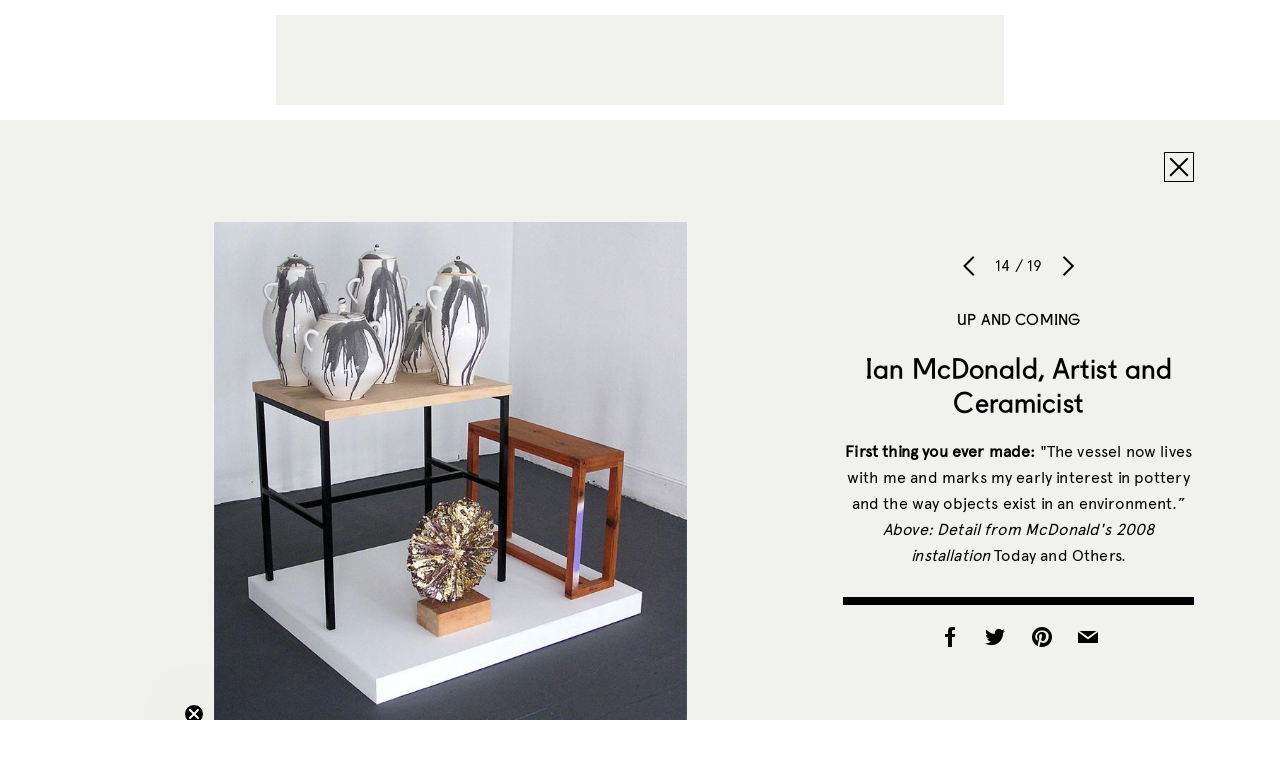

--- FILE ---
content_type: text/html; charset=utf-8
request_url: https://www.google.com/recaptcha/api2/aframe
body_size: 249
content:
<!DOCTYPE HTML><html><head><meta http-equiv="content-type" content="text/html; charset=UTF-8"></head><body><script nonce="UEE0o_e2NDoAVFSkYf5lxw">/** Anti-fraud and anti-abuse applications only. See google.com/recaptcha */ try{var clients={'sodar':'https://pagead2.googlesyndication.com/pagead/sodar?'};window.addEventListener("message",function(a){try{if(a.source===window.parent){var b=JSON.parse(a.data);var c=clients[b['id']];if(c){var d=document.createElement('img');d.src=c+b['params']+'&rc='+(localStorage.getItem("rc::a")?sessionStorage.getItem("rc::b"):"");window.document.body.appendChild(d);sessionStorage.setItem("rc::e",parseInt(sessionStorage.getItem("rc::e")||0)+1);localStorage.setItem("rc::h",'1768746182812');}}}catch(b){}});window.parent.postMessage("_grecaptcha_ready", "*");}catch(b){}</script></body></html>

--- FILE ---
content_type: application/javascript; charset=UTF-8
request_url: https://www.sightunseen.com/wordpress/wp-content/themes/sightunseen-wp-theme/js/functions.js?ver=20150330
body_size: 805
content:
/* global screenReaderText */
/**
 * Theme functions file.
 *
 * Contains handlers for navigation and widget area.
 */

( function( $ ) {
	var $body, $window, $sidebar, adminbarOffset, top = false,
	    bottom = false, windowWidth, windowHeight, lastWindowPos = 0,
	    topOffset = 0, bodyHeight, sidebarHeight, resizeTimer,
		secondary, button;

	// Add dropdown toggle that display child menu items.
	$( '.main-navigation .menu-item-has-children > a' ).after( '<button class="dropdown-toggle" aria-expanded="false">' + screenReaderText.expand + '</button>' );

	// Toggle buttons and submenu items with active children menu items.
	$( '.main-navigation .current-menu-ancestor > button' ).addClass( 'toggle-on' );
	$( '.main-navigation .current-menu-ancestor > .sub-menu' ).addClass( 'toggled-on' );

	$( '.dropdown-toggle' ).click( function( e ) {
		var _this = $( this );
		e.preventDefault();
		_this.toggleClass( 'toggle-on' );
		_this.next( '.children, .sub-menu' ).toggleClass( 'toggled-on' );
		_this.attr( 'aria-expanded', _this.attr( 'aria-expanded' ) === 'false' ? 'true' : 'false' );
		_this.html( _this.html() === screenReaderText.expand ? screenReaderText.collapse : screenReaderText.expand );
	} );

	secondary = $( '#secondary' );
	button = $( '.site-branding' ).find( '.secondary-toggle' );

	// Enable menu toggle for small screens.
	( function() {
		var menu, widgets, social;
		if ( ! secondary || ! button ) {
			return;
		}

		// Hide button if there are no widgets and the menus are missing or empty.
		menu    = secondary.find( '.nav-menu' );
		widgets = secondary.find( '#widget-area' );
		social  = secondary.find( '#social-navigation' );
		if ( ! widgets.length && ! social.length && ( ! menu || ! menu.children().length ) ) {
			button.hide();
			return;
		}

		button.on( 'click.twentyfifteen', function() {
			secondary.toggleClass( 'toggled-on' );
			secondary.trigger( 'resize' );
			$( this ).toggleClass( 'toggled-on' );
			if ( $( this, secondary ).hasClass( 'toggled-on' ) ) {
				$( this ).attr( 'aria-expanded', 'true' );
				secondary.attr( 'aria-expanded', 'true' );
			} else {
				$( this ).attr( 'aria-expanded', 'false' );
				secondary.attr( 'aria-expanded', 'false' );
			}
		} );
	} )();

	/**
	 * @summary Add or remove ARIA attributes.
	 * Uses jQuery's width() function to determine the size of the window and add
	 * the default ARIA attributes for the menu toggle if it's visible.
	 * @since Twenty Fifteen 1.1
	 */
	function onResizeARIA() {
		if ( 955 > $window.width() ) {
			button.attr( 'aria-expanded', 'false' );
			secondary.attr( 'aria-expanded', 'false' );
			button.attr( 'aria-controls', 'secondary' );
		} else {
			button.removeAttr( 'aria-expanded' );
			secondary.removeAttr( 'aria-expanded' );
			button.removeAttr( 'aria-controls' );
		}
	}

	// Sidebar scrolling.
	function resize() {
		windowWidth = $window.width();

		if ( 955 > windowWidth ) {
			top = bottom = false;
			$sidebar.removeAttr( 'style' );
		}
	}

	function scroll() {
		var windowPos = $window.scrollTop();

		if ( 955 > windowWidth ) {
			return;
		}

		sidebarHeight = $sidebar.height();
		windowHeight  = $window.height();
		bodyHeight    = $body.height();

		if ( sidebarHeight + adminbarOffset > windowHeight ) {
			if ( windowPos > lastWindowPos ) {
				if ( top ) {
					top = false;
					topOffset = ( $sidebar.offset().top > 0 ) ? $sidebar.offset().top - adminbarOffset : 0;
					$sidebar.attr( 'style', 'top: ' + topOffset + 'px;' );
				} else if ( ! bottom && windowPos + windowHeight > sidebarHeight + $sidebar.offset().top && sidebarHeight + adminbarOffset < bodyHeight ) {
					bottom = true;
					$sidebar.attr( 'style', 'position: fixed; bottom: 0;' );
				}
			} else if ( windowPos < lastWindowPos ) {
				if ( bottom ) {
					bottom = false;
					topOffset = ( $sidebar.offset().top > 0 ) ? $sidebar.offset().top - adminbarOffset : 0;
					$sidebar.attr( 'style', 'top: ' + topOffset + 'px;' );
				} else if ( ! top && windowPos + adminbarOffset < $sidebar.offset().top ) {
					top = true;
					$sidebar.attr( 'style', 'position: fixed;' );
				}
			} else {
				top = bottom = false;
				topOffset = ( $sidebar.offset().top > 0 ) ? $sidebar.offset().top - adminbarOffset : 0;
				$sidebar.attr( 'style', 'top: ' + topOffset + 'px;' );
			}
		} else if ( ! top ) {
			top = true;
			$sidebar.attr( 'style', 'position: fixed;' );
		}

		lastWindowPos = windowPos;
	}

	function resizeAndScroll() {
		resize();
		scroll();
	}

	$( document ).ready( function() {
		$body          = $( document.body );
		$window        = $( window );
		$sidebar       = $( '#sidebar' ).first();
		adminbarOffset = $body.is( '.admin-bar' ) ? $( '#wpadminbar' ).height() : 0;

		$window
			.on( 'scroll.twentyfifteen', scroll )
			.on( 'load.twentyfifteen', onResizeARIA )
			.on( 'resize.twentyfifteen', function() {
				clearTimeout( resizeTimer );
				resizeTimer = setTimeout( resizeAndScroll, 500 );
				onResizeARIA();
			} );
		$sidebar.on( 'click.twentyfifteen keydown.twentyfifteen', 'button', resizeAndScroll );

		resizeAndScroll();

		for ( var i = 1; i < 6; i++ ) {
			setTimeout( resizeAndScroll, 100 * i );
		}
	} );

} )( jQuery );
	